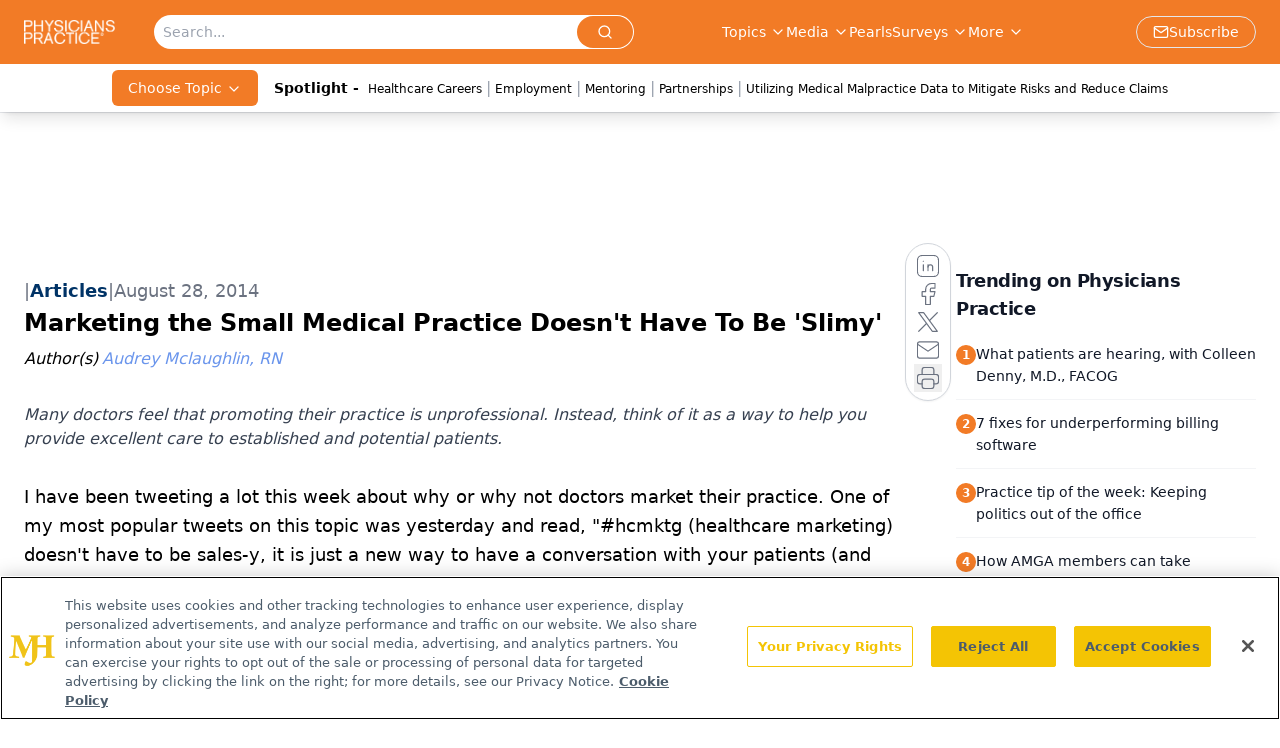

--- FILE ---
content_type: text/html; charset=utf-8
request_url: https://www.google.com/recaptcha/api2/aframe
body_size: 184
content:
<!DOCTYPE HTML><html><head><meta http-equiv="content-type" content="text/html; charset=UTF-8"></head><body><script nonce="0L3Q583XOvcSfu1LTEVDZw">/** Anti-fraud and anti-abuse applications only. See google.com/recaptcha */ try{var clients={'sodar':'https://pagead2.googlesyndication.com/pagead/sodar?'};window.addEventListener("message",function(a){try{if(a.source===window.parent){var b=JSON.parse(a.data);var c=clients[b['id']];if(c){var d=document.createElement('img');d.src=c+b['params']+'&rc='+(localStorage.getItem("rc::a")?sessionStorage.getItem("rc::b"):"");window.document.body.appendChild(d);sessionStorage.setItem("rc::e",parseInt(sessionStorage.getItem("rc::e")||0)+1);localStorage.setItem("rc::h",'1768890537653');}}}catch(b){}});window.parent.postMessage("_grecaptcha_ready", "*");}catch(b){}</script></body></html>